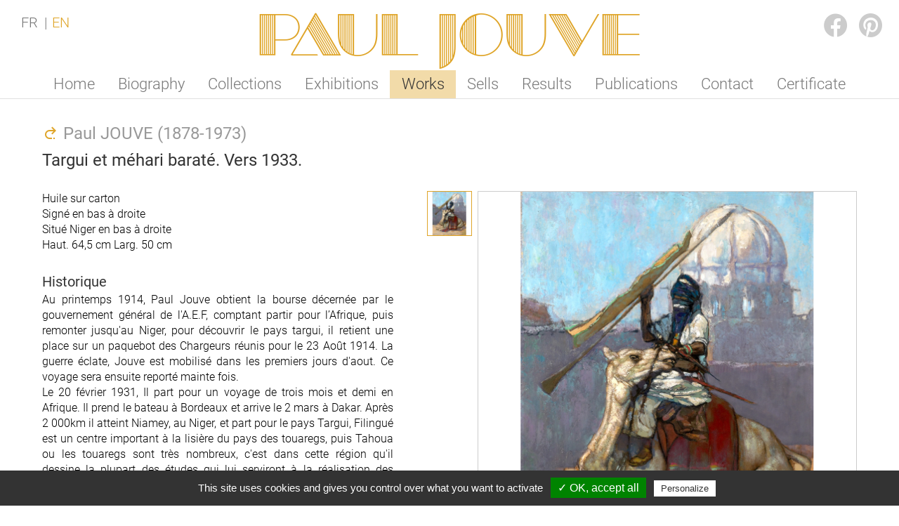

--- FILE ---
content_type: text/html; Charset=UTF-8;charset=UTF-8
request_url: https://www.pauljouve.com/oeuvres/peintures--targui-et-mehari-barate-vers-1933.html?lang=en
body_size: 4858
content:
<!doctype html>
<html class="no-js lang-en site_jouve page_solo page_solo_oeuvres" lang="en" data-site_url="https://www.pauljouve.com/" data-rgpd="{&quot;cookie_name&quot;:&quot;rgpd5_gsuisse&quot;,&quot;services&quot;:{&quot;gtag&quot;:{&quot;gtagUa&quot;:&quot;G-CKMC75K3HZ&quot;}},&quot;options&quot;:[]}" data-current="oeuvres">
	<head>
		<meta charset="utf-8"/>
		<title>Targui et méhari baraté. Vers 1933. - Paul JOUVE</title>
		<meta name="mobile-web-app-capable" content="yes" /> 
		<meta name="viewport" content="width=device-width, initial-scale=1.0">
		<meta name="format-detection" content="telephone=no"/>
		
		<meta property="og:url"           content="https://www.pauljouve.com/oeuvres/peintures--targui-et-mehari-barate-vers-1933.html">
		<meta property="og:type"          content="website">
		<meta property="og:title"         content="Paul JOUVE (1878-1973) - Estimation, expertise, prix, cote - Targui et méhari baraté. ers 1933.">
		<meta property="og:description"   content="Huile sur carton

Signé en bas à droite

Situé Niger en bas à droite

Haut. 64,5 cm Larg. 50 cm

Historique

Au printemps 1914, Paul Jouve obtient la bourse décernée par le gouvernement général de l'A...">
		<meta property="og:image"         content="/ds_jouve_data//upload/images/5-OEUVRES/PEINTURES/Orientalisme/_thumbs/1080x_/Targui barate et mehari 1933H carton 64,5x50.jpg">
		
			<link rel="apple-touch-icon" sizes="180x180" href="https://www.pauljouve.com/.exe/ds410_jouve/apple-touch-icon.png">
			<link rel="icon" type="image/png" sizes="32x32" href="https://www.pauljouve.com/.exe/ds410_jouve/favicon-32x32.png">
			<link rel="icon" type="image/png" sizes="16x16" href="https://www.pauljouve.com/.exe/ds410_jouve/favicon-16x16.png">
			<link rel="manifest" href="https://www.pauljouve.com/.exe/ds410_jouve/site.webmanifest">
			<link rel="mask-icon" href="https://www.pauljouve.com/.exe/ds410_jouve/safari-pinned-tab.svg" color="#5bbad5">
			<meta name="msapplication-TileColor" content="#da532c">
			<meta name="theme-color" content="#ffffff">		
				
				<meta name="generator" content="Xooloop CMS v4.1.0">
<link rel="canonical" href="https://www.pauljouve.com/oeuvrespeintures--targui-et-mehari-barate-vers-1933.html">
<meta name="robots" content="all">
		<meta name="keywords" content="Paul JOUVE,artiste,animalier,peintre animalier,fauve,sculpteur,sculpture,illustration,institut de france,art appliqué,dessins,dessinateur,1930,style 1930,1925,orientalisme,orientaliste,Art déco,livres illustrés XX">
		<meta name="description" content="Paul JOUVE (1878-1973) - Estimation, expertise, prix, cote - Targui et méhari baraté. ers 1933.">
		<script src="https://www.pauljouve.com/.exe/ds410/js/jquery-3.7.1.min.js?ts=20251009_181826"></script>
		<script src="https://www.pauljouve.com/.exe/ds410/js/jquery.ez-plus-1.2.5.js?ts=20251009_181826"></script>
		<script src="https://www.pauljouve.com/.exe/ds410/js/scripts-common.js?ts=20251009_181826"></script>
		<script src="https://www.pauljouve.com/.exe/xooloop_v4.1.0/plugins/RGPD/js/RGPD.scripts.js?ts=20251111_201910"></script>
		<link href="https://www.pauljouve.com/.exe/ds410/css/jquery.ez-plus.css?ts=20251009_181821" media="all" rel="stylesheet">
		<link href="https://www.pauljouve.com/.exe/ds410/css/styles-common.css?ts=20251009_181824" media="all" rel="stylesheet">

		<link rel="preload" as="font" href="https://www.pauljouve.com/.exe/ds410/css/Roboto-Light.woff2" crossorigin="anonymous">
		<link rel="preload" as="font" href="https://www.pauljouve.com/.exe/ds410/css/Roboto-LightItalic.woff2" crossorigin="anonymous">
		<link rel="preload" as="font" href="https://www.pauljouve.com/.exe/ds410/css/Roboto-Regular.woff2" crossorigin="anonymous">
		<link rel="preload" as="font" href="https://www.pauljouve.com/.exe/ds410/css/Roboto-Italic.woff2" crossorigin="anonymous">
		<link rel="preload" as="font" href="https://www.pauljouve.com/.exe/ds410/css/ManbowLines-Regular.woff2" crossorigin="anonymous">
		<link rel="preload" as="font" href="https://www.pauljouve.com/.exe/ds410/css/ManbowSolid-Regular.woff2" crossorigin="anonymous">
	</head>
	<body>
		<header id="header">
			<a id="menubutton" href=""></a>
			<a class="centered" href="https://www.pauljouve.com/" id="logo"><span class="logo">Paul JOUVE</span></a>
			<div class="centered" id="menu">
					<a class="menu " href="https://www.pauljouve.com/accueil.html">Home</a>	<a class="menu " href="https://www.pauljouve.com/biographie.html">Biography</a>	<a class="menu " href="https://www.pauljouve.com/collections.html">Collections</a>	<a class="menu " href="https://www.pauljouve.com/expositions.html">Exhibitions</a>	<a class="menu active" href="https://www.pauljouve.com/oeuvres.html">Works</a>	<a class="menu " href="https://www.pauljouve.com/ventes.html">Sells</a>	<a class="menu " href="https://www.pauljouve.com/resultats.html">Results</a>	<a class="menu " href="https://www.pauljouve.com/publications.html">Publications</a>	<a class="menu " href="https://www.pauljouve.com/contact.html">Contact</a>	<a class="menu " href="https://www.pauljouve.com/certificat.html">Certificate</a>			</div>
			<div id="menulang"><a class="menu lang lang-fr " title="Français" href="https://www.pauljouve.com/oeuvres/peintures--targui-et-mehari-barate-vers-1933.html?lang=fr">FR</a><a class="menu lang lang-en current" title="English" href="https://www.pauljouve.com/oeuvres/peintures--targui-et-mehari-barate-vers-1933.html?lang=en">EN</a></div>
			<div id="socials">	<a class="external social facebook"  href="https://www.facebook.com/paul.jouve.fr/" title="Follow us on Facebook">FACEBOOK</a>	<a class="external social pinterest"  href="https://www.pinterest.fr/search/pins/?q=%22paul%20jouve%22&rs=typed&term_meta[]=%22paul%7Ctyped&term_meta[]=jouve%22%7Ctyped" title="Follow us on Pinterest">PINTEREST</a></div>
		</header>
				<main id="main" class="centered">
				<script type="text/javascript" src="https://platform-api.sharethis.com/js/sharethis.js#property=6112b2fb803154001273f76f&product=inline-share-buttons" async="async"></script>
		<div class="blocs">
			<div class="bloc bloc_titles">
				<h1 class="title"><div id="back_button" title="Back to the previous page"></div>Paul JOUVE (1878-1973)</h1><h2 class="subtitle">Targui et méhari baraté. Vers 1933.</h2>
				<div class="shares"><div class="sharethis-inline-share-buttons"></div></div>
			</div>
			<div class="bloc bloc_texts">
				<p>Huile sur carton</p>

<p>Signé en bas à droite</p>

<p>Situé Niger en bas à droite</p>

<p>Haut. 64,5 cm Larg. 50 cm</p>

<h2>Historique</h2>

<p>Au printemps 1914, Paul Jouve obtient la bourse décernée par le gouvernement général de l'A.E.F, comptant partir pour l’Afrique, puis remonter jusqu'au Niger, pour découvrir le pays targui, il retient une place sur un paquebot des Chargeurs réunis pour le 23 Août 1914. La guerre éclate, Jouve est mobilisé dans les premiers jours d'aout. Ce voyage sera ensuite reporté mainte fois.</p>

<p>Le 20 février 1931, Il part pour un voyage de trois mois et demi en Afrique. Il prend le bateau à Bordeaux et arrive le 2 mars à Dakar. Après 2 000km il atteint Niamey, au Niger, et part pour le pays Targui, Filingué est un centre important à la lisière du pays des touaregs, puis Tahoua ou les touaregs sont très nombreux, c'est dans cette région qu'il dessine la plupart des études qui lui serviront à la réalisation des peintures évoquant ces sujets.</p>

<h2>Exposition (sélection)</h2>

<p>Exposition Paul Jouve</p>

<p>Galerie l'Art Français, 24 rue de la paix, Paris</p>

<p>Du 23 octobre au 6 novembre 1943</p>

<p>Exposée sous le numéro 19.</p>

<p>&nbsp;</p>

<p>Exposition Paul Jouve, Anvers, Belgique.</p>

<p>Société Royale de Zoologie d'Anvers.</p>

<p>Du 24 juin au 12 juillet 1954.</p>

<p>Exposé sous le numéro 28</p>

<h2>Bibliographie (sélection)</h2>

<p>Paul Jouve par&nbsp;Félix Marcilhac,</p>

<p>Éditions de l’Amateur, Paris 2005.</p>

<p>Reproduit pleine page 207.</p>

				
				<div id="zoomTargetArea"></div>
			</div>
			<div class="bloc bloc_thumbs" id="vignettes" >
					<a href="#" data-size="2556,3298" class="elevatezoom-gallery image thumb current zoom_on" title="Click here to enlarge the picture" data-image="https://www.pauljouve.com/ds_jouve_data//upload/images/5-OEUVRES/PEINTURES/Orientalisme/_thumbs/540x540/Targui%20barate%20et%20mehari%201933H%20carton%2064,5x50.jpg" data-zoom-image="https://www.pauljouve.com/ds_jouve_data//upload/images/5-OEUVRES/PEINTURES/Orientalisme/_thumbs/2160x2160/Targui%20barate%20et%20mehari%201933H%20carton%2064,5x50.jpg">
							<img alt="Paul JOUVE (1878-1973) - Targui et méhari baraté. Vers 1933." src="https://www.pauljouve.com/ds_jouve_data//upload/images/5-OEUVRES/PEINTURES/Orientalisme/_thumbs/64x64/Targui%20barate%20et%20mehari%201933H%20carton%2064,5x50.jpg"></img>
							<div class="hidden legende">[base64]/[base64]</div>
						</a>
			</div>
			<div class="bloc bloc_image">
				<div class="image big">
					<img class="zoomable" alt="Paul JOUVE (1878-1973) - Targui et méhari baraté. Vers 1933." src="https://www.pauljouve.com/ds_jouve_data//upload/images/5-OEUVRES/PEINTURES/Orientalisme/_thumbs/540x540/Targui%20barate%20et%20mehari%201933H%20carton%2064,5x50.jpg" data-zoom-image="https://www.pauljouve.com/ds_jouve_data//upload/images/5-OEUVRES/PEINTURES/Orientalisme/_thumbs/2160x2160/Targui%20barate%20et%20mehari%201933H%20carton%2064,5x50.jpg"></img>
				</div>
			</div>
		</div>		</main>
		<footer id="footer">
			<section id="main_footer"> 
				<div class="centered">
					<div>
<a class="footer_btn footer_btn_facebook external" href="https://www.facebook.com/paul.jouve.fr/">FACEBOOK</a><a class="footer_btn footer_btn_pinterest external" href="https://www.pinterest.fr/search/pins/?q=%22paul%20jouve%22&rs=typed&term_meta[]=%22paul%7Ctyped&term_meta[]=jouve%22%7Ctyped">PINTEREST</a>					</div>
					<div id="text">
						<p>Site initiated by D. Suisse in 2008</p>

<p>Reproduction prohibited © ADAGP</p>

<p>© Fund for the Promotion of Decorative Arts</p>
					</div>
					<div>
<a class="footer_btn footer_btn_newsletter" href="">NEWSLETTER</a><a class="footer_btn footer_btn_contact" href="https://www.pauljouve.com/contact.html">CONTACT</a>					</div>
				</div>
			</section>
			<section id="sub_footer" class="centered">
				<a id="legal" title="Legals - Data Protection (GDPR)" href="https://www.pauljouve.com/legal.html">Legals - Data Protection (GDPR)</a>
				<a class="external" id="copyright" title="Site made by Xooloop Studio and powered by Xooloop CMS" href="http://www.xooloop.fr/#utm_source=www.pauljouve.com&amp;utm_medium=link_credits&amp;utm_campaign=xooloop_studio">Credits : Xooloop Studio</a>
			</section>
		</footer>
	</body>
</html>